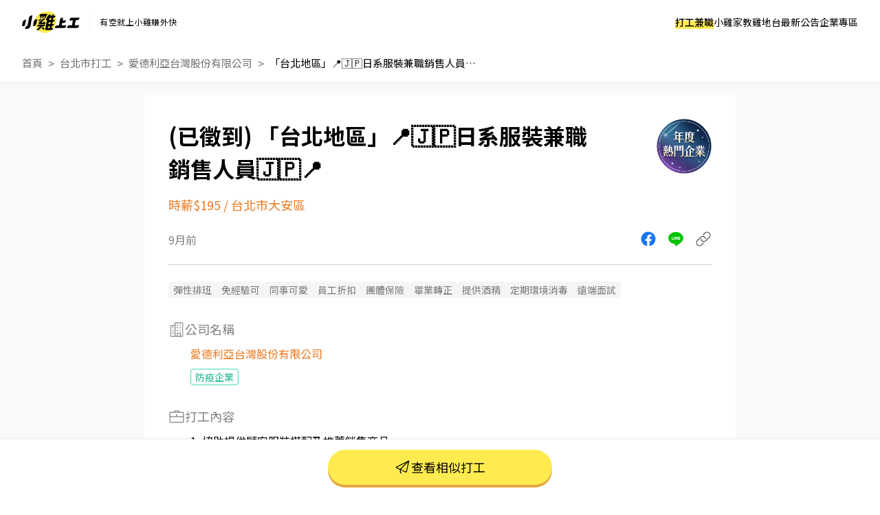

--- FILE ---
content_type: text/html; charset=UTF-8
request_url: https://www.chickpt.com.tw/job-zrn0g7e9k0gE
body_size: 15219
content:
<!DOCTYPE html>
<html lang="zh-Hant-TW">
    <head>
        <title>「台北地區」📍🇯🇵日系服裝兼職銷售人員🇯🇵📍 - 愛德利亞台灣股份有限公司 - 台北市打工職缺 | 小雞上工</title>
        <meta name="author" content="數字科技股份有限公司" />
        <meta name="copyright" content="數字科技股份有限公司" />
        <meta name="keywords" content="「台北地區」📍🇯🇵日系服裝兼職銷售人員🇯🇵📍、愛德利亞台灣股份有限公司、台北市打工、銷售 / 業務打工" />
        <meta name="description" content="1.	協助提供顧客服裝搭配及推薦銷售商品。2.	協助店舖賣場整頓及進出庫調轉貨之處理。3.	協助基本文書業務處理及主管交辦事項。旗下品牌如下LOWRYS FARM Heather JEANASiS GLOBAL WORK niko and ... studio CLIP repipi armario PAGEBOYLEPSIMHARERAGEBLUELAKOLE官方網站品牌參考：https://www.dot-st.tw/錄取後將會安排適合品牌店舖上班。職缺地點：中山區、大同區、大安區、信義區、南港區 - 愛德利亞台灣股份有限公司 | 到小雞上工看更多台北市打工" />
        <meta name="viewport" content="width=device-width, initial-scale=1" />
        <meta name="apple-mobile-web-app-capable" content="yes" />
        <meta name="apple-mobile-web-app-status-bar-style" content="black" />
        <meta name="format-detection" content="telephone=no" />
        <meta property="og:type" content="website" />
        <meta property="og:title" content="「台北地區」📍🇯🇵日系服裝兼職銷售人員🇯🇵📍 - 愛德利亞台灣股份有限公司 - 台北市打工職缺 | 小雞上工" />
        <meta property="og:description" content="1.	協助提供顧客服裝搭配及推薦銷售商品。2.	協助店舖賣場整頓及進出庫調轉貨之處理。3.	協助基本文書業務處理及主管交辦事項。旗下品牌如下LOWRYS FARM Heather JEANASiS GLOBAL WORK niko and ... studio CLIP repipi armario PAGEBOYLEPSIMHARERAGEBLUELAKOLE官方網站品牌參考：https://www.dot-st.tw/錄取後將會安排適合品牌店舖上班。職缺地點：中山區、大同區、大安區、信義區、南港區 - 愛德利亞台灣股份有限公司 | 到小雞上工看更多台北市打工"/>
        <meta property="og:image" content="https://www.chickpt.com.tw/img/news/2025_chickpt_og.png?v=20250714" />
        <meta property="og:url" content="https://www.chickpt.com.tw/job-zrn0g7e9k0gE" />
        <meta http-equiv="Content-Type" content="text/html; charset=UTF-8" />
        <meta http-equiv="content-language" content="zh-tw" />
        <meta http-equiv="expires" content="-1" />
        <meta http-equiv="X-UA-Compatible" content="IE=edge,chrome=1" />
        <meta http-equiv="last-modified" content="Sat, 24 Jan 2026 18:07:19 GMT" />
        <meta itemprop="og:title" content="「台北地區」📍🇯🇵日系服裝兼職銷售人員🇯🇵📍 - 愛德利亞台灣股份有限公司 - 台北市打工職缺 | 小雞上工" />
        <meta itemprop="og:description" content="1.	協助提供顧客服裝搭配及推薦銷售商品。2.	協助店舖賣場整頓及進出庫調轉貨之處理。3.	協助基本文書業務處理及主管交辦事項。旗下品牌如下LOWRYS FARM Heather JEANASiS GLOBAL WORK niko and ... studio CLIP repipi armario PAGEBOYLEPSIMHARERAGEBLUELAKOLE官方網站品牌參考：https://www.dot-st.tw/錄取後將會安排適合品牌店舖上班。職缺地點：中山區、大同區、大安區、信義區、南港區 - 愛德利亞台灣股份有限公司 | 到小雞上工看更多台北市打工" />
        <meta itemprop="og:image" content="https://www.chickpt.com.tw/img/news/2025_chickpt_og.png?v=20250714" />
        <meta name="csrf-token" content="qCzX8AgXqOytx3GRA0BllS5bTYWZLWxOZwv897ha" />

        <!-- Favicon and touch icons -->
        <link class="favicon-ref" rel="icon" type="image/x-icon" href="https://www.chickpt.com.tw/img/brand/favicon.svg" />
        <link class="favicon-ref" rel="shortcut icon" type="image/x-icon" href="https://www.chickpt.com.tw/img/brand/favicon.svg" />
        <link class="favicon-ref" rel="bookmark" type="image/x-icon" href="https://www.chickpt.com.tw/img/brand/favicon.svg" />

        <!-- Favicon for Chrome -->
        <link rel="icon" type="image/png" sizes="192x192" href="https://www.chickpt.com.tw/apple-touch-icon-192x192.png" />

        <!-- Favicon for Safari Web Clips -->
        <link rel="apple-touch-icon" href="https://www.chickpt.com.tw/apple-touch-icon-57x57.png" />
        <link rel='apple-touch-icon' sizes="76x76" href="https://www.chickpt.com.tw/apple-touch-icon-76x76.png" />
        <link rel='apple-touch-icon' sizes="114x114" href="https://www.chickpt.com.tw/apple-touch-icon-114x114.png" />
        <link rel='apple-touch-icon' sizes="120x120" href="https://www.chickpt.com.tw/apple-touch-icon-120x120.png" />
        <link rel='apple-touch-icon' sizes="144x144" href="https://www.chickpt.com.tw/apple-touch-icon-144x144.png" />
        <link rel='apple-touch-icon' sizes="152x152" href="https://www.chickpt.com.tw/apple-touch-icon-152x152.png" />

        
        <link rel="preconnect" href="https://fonts.googleapis.com">
        <link rel="preconnect" href="https://fonts.gstatic.com" crossorigin>
        <link href="https://fonts.googleapis.com/css2?family=Noto+Sans+TC:wght@100..900&display=swap" rel="stylesheet">

        <link href="https://www.chickpt.com.tw/build/css/header.css?id=35e74e3a77c0376f02a3" rel="stylesheet" type="text/css" /> 
        
        <!-- Favicon for Win10 Edge -->
        <meta name="msapplication-TileImage" content="https://www.chickpt.com.tw/apple-touch-icon-144x144.png" />
        <meta name="msapplication-TileColor" content="#ffffff">

        <!-- Thumbnail for Google Search> -->
        <meta name="thumbnail" content="https://www.chickpt.com.tw/img/public/thumbnail.png" />
        
        <!-- facebook app -->
        <meta property="fb:app_id" content="155607801887060" />
        
<link href="https://www.chickpt.com.tw/css/tobi-lightbox/tobi.css" rel="stylesheet" type="text/css" />
<link href="https://www.chickpt.com.tw/css/swiper/swiper.min.css" rel="stylesheet" type="text/css" />
<link href="https://www.chickpt.com.tw/build/css/job-detail.css?id=a2046205e0c33d5f1a88" rel="stylesheet" type="text/css"/>
<link href="https://www.chickpt.com.tw/build/css/breadcrumb.css?id=e2b7bc59108f12ab25b3" rel="stylesheet" type="text/css"/>
        <!-- Google Tag Manager -->
<script>
    </script>

    <script type="module" defer>(function(w,d,s,l,i){w[l]=w[l]||[];w[l].push({'gtm.start':
        new Date().getTime(),event:'gtm.js'});var f=d.getElementsByTagName(s)[0],
        j=d.createElement(s),dl=l!='dataLayer'?'&l='+l:'';j.async=true;j.src=
        'https://www.googletagmanager.com/gtm.js?id='+i+dl;f.parentNode.insertBefore(j,f);
        })(window,document,'script','dataLayer','GTM-TGHZCGS');
    </script>
    <!-- End Google Tag Manager -->
    </head>

    <body id="js-body-control" class="wrap-body">
        <!-- Google Tag Manager (noscript) -->
    <noscript>
        <iframe
          src="https://www.googletagmanager.com/ns.html?id=GTM-TGHZCGS"
          height="0"
          width="0"
          style="display:none; visibility:hidden"
          loading="lazy"
         >
        </iframe>
    </noscript>
<!-- End Google Tag Manager (noscript) -->
        <!--[if lte IE 9]>
        <div id="np-browser">
            <div class="np-text-box">
                <p class="np-browser-title">WOW～發現上古原始人！</p>
                <p class="np-browser-title">我們不再支援 IE9 及 IE9 以下的瀏覽器囉！</p>
                <div class="np-browser-text-box">
                    <p class="np-browser-text">小雞團隊建議升級你的 Window 系統或是使用</p>
                    <p class="np-browser-text"><a href="https://www.google.com.tw/chrome/browser/desktop/index.html" >Google Chrome</a> 、 <a href="https://www.mozilla.org/zh-TW/firefox/new/">Firefox</a> 以取得最佳、最快的瀏覽效果！</p>
                    <p class="np-browser-text">祝你愉快 ＾＿＾</p>
                </div>
            </div>
        </div>
        <![endif]-->
        
        <!-- HEADER -->
        <header
  id="global-header"
  class="header"
  data-auth-check="0"
  data-webview="0"
  data-is-excluded-path="0"
>
    <div
    id="app-download-banner"
    class="app-download-banner"
  >
    <div
      class="app-download-banner__wrapper"
      title="下載 App Store"
    >
      <i class="banner-close-button"></i>
      <i class="chick-pt-logo"></i>
      <p>更完整的功能，請下載 APP</p>
      <a href="https://app.chickpt.com.tw/deeplink?pctp=&amp;target_page=5&amp;user_mode=2">打開 APP</a>
    </div>
  </div>
  
  <div class="header__wrapper">
    <div class="header__logo">
  <a
    class="header__logo-link header__logo-link--brand"
    href="https://www.chickpt.com.tw"
    title="小雞上工"
  >
    <h3 class="header__logo-title" title="小雞上工">
      小雞上工
    </h3>
  </a>
  
  <p class="header__logo-link header__logo-link--subtitle">
    有空就上小雞賺外快
  </p>
</div>
    
    <nav id="js-menu-wrap" class="navigation">
  

  
  <ol class="navigation__list">
        <li
      id="pc-part-time-jobs"
      class="navigation__desktop-item"
    >
            <a
        href="https://www.chickpt.com.tw"
        class="navigation__desktop-link"
        target="_self"
      >
        打工兼職
      </a>
          </li>
        <li
      id="pc-tutor-introduce"
      class="navigation__desktop-item"
    >
            <a
        href="https://www.chickpt.com.tw/tutor_introduce"
        class="navigation__desktop-link"
        target="_self"
      >
        小雞家教
      </a>
          </li>
        <li
      id="pc-social-platform"
      class="navigation__desktop-item"
    >
            <a
        href="https://www.chickpt.com.tw/social"
        class="navigation__desktop-link"
        target="_self"
      >
        雞地台
      </a>
          </li>
        <li
      id="pc-news"
      class="navigation__desktop-item"
    >
            <a
        href="https://www.chickpt.com.tw/news"
        class="navigation__desktop-link"
        target="_self"
      >
        最新公告
      </a>
          </li>
        <li
      id="pc-corporate-area"
      class="navigation__desktop-item"
    >
            <a
        href="https://www.chickpt.com.tw/manager/job/list"
        class="navigation__desktop-link"
        target="_self"
      >
        企業專區
      </a>
          </li>
    
        <li
      id="m-part-time-jobs"
      class="navigation__mobile-item"
    >
            <a
        href="https://www.chickpt.com.tw"
        class="navigation__mobile-link"
        target="_self"
      >
        打工兼職
      </a>
      
          </li>
        <li
      id="m-tutor-introduce"
      class="navigation__mobile-item"
    >
            <a
        href="https://www.chickpt.com.tw/tutor_introduce"
        class="navigation__mobile-link"
        target="_self"
      >
        小雞家教
      </a>
      
          </li>
        <li
      id="m-social-platform"
      class="navigation__mobile-item"
    >
            <a
        href="https://www.chickpt.com.tw/social"
        class="navigation__mobile-link"
        target="_self"
      >
        雞地台
      </a>
      
          </li>
        <li
      id="m-news"
      class="navigation__mobile-item"
    >
            <a
        href="https://www.chickpt.com.tw/news"
        class="navigation__mobile-link"
        target="_self"
      >
        最新公告
      </a>
      
          </li>
    
    <ol class="navigation__sub-list">
      <li class="navigation__sub-list-mobile-item">
        <a
          href="https://www.chickpt.com.tw"
          class="navigation__sub-list-mobile-link back-to-home"
          title=""
          target="_self"
        >
          回到首頁
        </a>
      </li>
      <li class="navigation__sub-list-mobile-item">
        <a
          href="https://www.chickpt.com.tw/login"
          class="navigation__sub-list-mobile-link  login "
          title=""
          target="_self"
        >
          企業登入
        </a>
      </li>
    </ol>
  </ol>
</nav>

<div id="header-menu" class="header-menu-wrap is-flex flex-align-center">
  <button id="jsMenuButton" class="btn-default menu-button is-flex flex-align-center flex-center is-tra" type="button">
    <span class="top is-tra"></span>
    <span class="middle is-tra"></span>
    <span class="bottom is-tra"></span>
  </button>
</div>    
      </div>

  </header>

<div class="open_app_popup" id="js-open_app_popup">
  <div class="wrap">
    <img class="icon" src="https://www.chickpt.com.tw/img/icon/img_Popup_Chick.svg" alt="小雞拿手機圖案">
    <p>打開 APP 才能前往頁面喔！</p>
    <div class="qrcode">
      <img class="qrcode" src="https://quickchart.io/chart?cht=qr&chl=http%3A%2F%2Fwww.chickpt.com.tw%2F159&chs=200x200" alt="小雞上工APP QRCode">
    </div>
  </div>
</div>

<div id="coupon-pop-up"></div>        <!-- /HEADER -->
        
        <div class="container" id="app">    
            <!-- MAIN -->
            <main class="wrap-main ">
                                                 
    
    
    
            <a href="https://www.instagram.com/p/DTHIwkaEhft/?img_index=1" class="gtm_inside_ad" data-ad_id="1097" target="_blank">
            <img class="breakfast" src="https://photo.518.com.tw/ad_material/202601/1767936771.jpg" alt="">
        </a>
    
    
    <div class="fixed-container">
        <div id="jsMenuWrap" class="fixed-container-highest fixed-header full-vision vision-center ">
            <div class="button-wrap">
                <div class="button-area">
                    <a href="https://www.chickpt.com.tw" class="btn-default is-theme is-larger is-tra" title="打工兼職">打工兼職</a>
                </div>
                <div class="button-area">
                    <a href="https://www.chickpt.com.tw/tutor_introduce" class="btn-default is-theme is-larger is-tra" title="小雞家教">小雞家教</a>
                </div>
                <div class="button-area">
                    <a href="https://www.chickpt.com.tw/social" class="btn-default is-theme is-larger is-tra" title="雞地台">雞地台</a>
                </div>
                <div class="button-area">
                    <a href="https://www.chickpt.com.tw/news" class="btn-default is-theme is-larger is-tra" title="最新公告">最新公告</a>
                </div>
                <div class="button-area">
                    <a href="https://www.chickpt.com.tw/job_ad_advertisement" class="btn-default is-theme is-larger is-tra" title="購買置頂廣告">購買置頂廣告</a>
                </div>
            </div>
        </div>      

        <div id="fixed-message" class="fixed-message">
            <figure class="js-message-close">close</figure>

            <p class="title js-message-title"></p>
            <p class="text js-message-content"></p>

            <div class="btn_wrap js-message-btn-group">
                <button class="button button-certain js-message-btn-certain">我知道了</button>
                <button class="button button-cancel js-message-btn-cancel">取消</button>
            </div>
        </div>
    </div>

    <section class="breadcrumb">
        <nav class="wrap-breadcrumb">
            <ol id="breadcrumb">
                <li class="is-flex flex-align-center flex-start breadcrumb-item">
                    <a href="/">首頁</a>
                </li>
                <li class="is-flex flex-align-center flex-start breadcrumb-item">
                    <a id="js-breadcurmb-area" data-area="" href="/?area=Taipei">台北市打工</a>
                </li>
                                <li class="is-flex flex-align-center flex-start breadcrumb-item">
                    <a id="js-breadcurmb-area" data-area="" href="/company/Dlk0lGaN5G27">愛德利亞台灣股份有限公司</a>
                </li>
                                <li class="is-flex flex-align-center flex-start breadcrumb-item title">
                    <a id="js-breadcurmb-job_name">「台北地區」📍🇯🇵日系服裝兼職銷售人員🇯🇵📍</a>
                </li>
            </ol>
        </nav>
    </section>

    <hgroup>
        <div class="wrap-key-point">
            <div class="job_info_header">
                <div class="job_info_header_item">
                    <h1 id="job-h1-title">
                        「台北地區」📍🇯🇵日系服裝兼職銷售人員🇯🇵📍
                    </h1>

                    <div class="job_salary_address-block">
                        <h2>時薪$195</h2>
            
                                                                            &nbsp<span class="slash">/</span>&nbsp
                            <h2>台北市大安區</h2>
                                            </div>
                </div>

                
                                    <img class="obj" style="width:80px;height:80px" src="https://www.chickpt.com.tw/img/activity/2025_award/hottest_companies_of_the_year.png" alt="活動專屬標章"/>
                            </div>

            <div class="job_info_container">
                <span class="created_at">9月前</span>

                <ul class="job_info_share" id="app">
                    <li><a href="javascript:;" class="job_info_share_fb" onclick="sendtofb('https://www.chickpt.com.tw/dl?tp=4&amp;um=1&amp;ti=zrn0g7e9k0gE&amp;e=share_job')"></a></li>
                    <li><a href="javascript:;" class="job_info_share_line"onclick="sendtoline('https://www.chickpt.com.tw/dl?tp=4&amp;um=1&amp;ti=zrn0g7e9k0gE&amp;e=share_job','欸～我發現了一筆「「台北地區」📍🇯🇵日系服裝兼職銷售人員🇯🇵📍」打工！有興趣的話快來試試，感覺很適合你\n')"></a></li>
                    <li><a href="https://www.chickpt.com.tw/dl?tp=4&amp;um=1&amp;ti=zrn0g7e9k0gE&amp;e=share_job" id="js_job_share_link"  class="job_info_share_paperlink" onclick="clipboardCopy(event)"></a></li>
                </ul>
            </div>
            
            
            <hr class="show-mobile">
            <hr class="display-control show-pc">

            <div class="obj-passed_phone"></div>
        </div>
    </hgroup>

    <article id="job-article" class="job-content" data-job_status="2">
        <div class="wrap-job-content">
            
                        <section class="jobTrait">
                <div class="wrap-content">
                    <ul class="jobTrait-content">
                                                <li class="item pt-tag pt-tag--gray-filled pt-tag--gray-filled-bigger">彈性排班</li>
                                                <li class="item pt-tag pt-tag--gray-filled pt-tag--gray-filled-bigger">免經驗可</li>
                                                <li class="item pt-tag pt-tag--gray-filled pt-tag--gray-filled-bigger">同事可愛</li>
                                                <li class="item pt-tag pt-tag--gray-filled pt-tag--gray-filled-bigger">員工折扣</li>
                                                <li class="item pt-tag pt-tag--gray-filled pt-tag--gray-filled-bigger">團體保險</li>
                                                <li class="item pt-tag pt-tag--gray-filled pt-tag--gray-filled-bigger">畢業轉正</li>
                                                <li class="item pt-tag pt-tag--gray-filled pt-tag--gray-filled-bigger">提供酒精</li>
                                                <li class="item pt-tag pt-tag--gray-filled pt-tag--gray-filled-bigger">定期環境消毒</li>
                                                <li class="item pt-tag pt-tag--gray-filled pt-tag--gray-filled-bigger">遠端面試</li>
                                            </ul>
                </div>
            </section>
            
            
                        <section class="job-company text-padding-right-side">
                <div class="job-company-wrapper">
                    <p class="sub-title">
                        <i class="icon icon-building show-pc"></i>
                        公司名稱
                    </p>
                    
                    <a href="/company/Dlk0lGaN5G27" target="_blank">
                        愛德利亞台灣股份有限公司
                    </a>

                                        <div class="tags-wrapper">
                                                <div class="pt-tag pt-tag--green-outline pt-tag--green-outline-bigger">
                            防疫企業
                        </div>
                                            </div>
                                    </div>
            </section>
            
            
            
            <section class="job-content">
                <div class="wrap-content">
                    
                    <p class="sub-title">
                                                <!-- 職缺與任務內容icon -->
                        <i class="icon icon-work "></i>
                                                打工內容
                        <!-- 打工內容 -->
                    </p>
                    <ul class="content-list">
                                                <li js-date="content-row">1.	協助提供顧客服裝搭配及推薦銷售商品。</li>
                                                <li js-date="content-row">2.	協助店舖賣場整頓及進出庫調轉貨之處理。</li>
                                                <li js-date="content-row">3.	協助基本文書業務處理及主管交辦事項。</li>
                                                <li js-date="content-row">旗下品牌如下</li>
                                                <li js-date="content-row">LOWRYS FARM </li>
                                                <li js-date="content-row">Heather </li>
                                                <li js-date="content-row">JEANASiS </li>
                                                <li js-date="content-row">GLOBAL WORK </li>
                                                <li js-date="content-row">niko and ... </li>
                                                <li js-date="content-row">studio CLIP </li>
                                                <li js-date="content-row">repipi armario </li>
                                                <li js-date="content-row">PAGEBOY</li>
                                                <li js-date="content-row">LEPSIM</li>
                                                <li js-date="content-row">HARE</li>
                                                <li js-date="content-row">RAGEBLUE</li>
                                                <li js-date="content-row">LAKOLE</li>
                                                <li js-date="content-row">官方網站品牌參考：https://www.dot-st.tw/</li>
                                                <li js-date="content-row">錄取後將會安排適合品牌店舖上班。</li>
                                                <li js-date="content-row"></li>
                                                <li js-date="content-row">職缺地點：</li>
                                                <li js-date="content-row">中山區、大同區、大安區、信義區、南港區</li>
                                            </ul>
                </div>
            </section>

            
            <section class="job-address">
                <div class="wrap-content">
                    <p class="sub-title">
                        <i class="icon icon-location"></i>
                        打工地點
                        <!-- 打工地點 -->
                    </p>
                    
                    
                                        <p class="text-content">台北市大安區忠孝東路四段142號</p>
                                        
                                        <div id="map" class="map">
                        <iframe title="打工地點" width='100%' height='275' frameborder='0' scrolling='no' marginheight='0' marginwidth='0' src='https://www.google.com/maps/embed/v1/place?key=AIzaSyB1EQyYSN6Mdw37EKKzkBiY2K0mxBaInhg&q=台北市大安區 台北市大安區忠孝東路四段142號'></iframe>
                    </div>
                                    </div>
            </section>

            <hr class="divider">

                        
            <section class="payTypes">
                <div class="wrap-content">
                    <p class="sub-title">
                        <i class="icon icon-job-pay"></i>
                        支薪方式
                    </p>
                    <p class="text-content">匯款</p>
                </div>
            </section>

            
            <section class="payTypes">
                <div class="wrap-content">
                    <p class="sub-title">
                        <i class="icon icon-date"></i>
                        支薪日
                    </p>
                    <p class="text-content">每月10日</p>
                </div>    
            </section>

            <hr class="divider-1">
            
            
            
            <section class="job-work_time">
                <div class="wrap-content">
                    <p class="sub-title">
                        <i class="icon icon-clock"></i>
                        打工時間
                        <!-- 打工時間 -->
                    </p>
                    <p class="text-content">
                         早班：10：30~18：30
                        <br>  中班：12：00~21：00
                        <br>  中班：13：00~22：00
                        <br>   #實習  #假日打工  #長期兼職
                        <br>                     </p>
                </div>
            </section>

            
            <section class="job-require_num">
                <div class="wrap-content">
                    <p class="sub-title">
                        <i class="icon icon-person"></i>
                        需求人數
                    </p>
                    <p class="text-content">10人</p>
                </div>
            </section>

            
            
            
             

            
            <hr class="divider-2">

            
            <div class="job" id="js-job">
                <p class="sub-title">
                    <i class="icon icon-work"></i>
                                        相似打工
                                    </p>

                                    
                <ul class="job_wrap">
                                        <li class="job_wrap_item">
                        <a href="/job-YqRmJ8P3a5Zd" target="_blank">
                            <div class="job_wrap_item_name">
                                <h3 class="job_name">👍 健身房環境諮詢員 #夜校可</h3>
                                <span class="job_time">10小時前</span>
                            </div>

                            <div class="job_wrap_item_info">
                                <span class="job_wrap_item_info_salary">時薪$196</span>
                                <p class="job_wrap_item_info_region">台北市大安區</p>
                            </div>
                            
                            <p class="job_wrap_item_content" style="display:-webkit-box;">
                                跟客人介紹環境.器材使用方式
客戶關係服務
行銷健身房招攬客戶

# 底薪29500- 35000 
# 高額獎金

工讀生
ෆ⃛ 問卷調查、發放文宣品、發放宣傳傳單DM
ෆ⃛ 經驗不拘、排班彈性、表現佳有獎金獎勵
ෆ⃛ 員工福利 - 可免費運動、有投保勞健保
(Spa、蒸氣、烤箱、游泳池、團體課程…等器材)
ෆ⃛ 歡迎 &quot;在校學生、兼職、長期(短期)打工&quot;

♡⸝⸝ 可以排平日的會優先考慮錄取ㄛ！
#時薪196 令有獎金💰
                            </p>
                        </a>
                    </li>
                                        <li class="job_wrap_item">
                        <a href="/job-dqQ0MNMQjmoJ" target="_blank">
                            <div class="job_wrap_item_name">
                                <h3 class="job_name">👍 國王的大肉排徵工作夥伴</h3>
                                <span class="job_time">10小時前</span>
                            </div>

                            <div class="job_wrap_item_info">
                                <span class="job_wrap_item_info_salary">時薪$220 ~ $260</span>
                                <p class="job_wrap_item_info_region">台北市大安區</p>
                            </div>
                            
                            <p class="job_wrap_item_content" style="display:-webkit-box;">
                                餐飲外場：
．負責為顧客帶位、安排座位、倒水。
．將菜單遞給顧客、解決顧客提出之疑問，並給予餐點上的建議。
．後續將顧客點餐訊息通知廚房做餐，或可進行簡易餐飲之料理，如：烤土司或調配飲料等。
．於顧客用餐完畢後，負責收拾碗盤與清理環境。
．並負責結帳、收銀等工作。
餐飲內場：
．擔任廚師的助手，處理烹飪前與烹飪中之準備工作與其他餐廳相關事務。
．負責洗、剝、削、切各種食材。
．負責清理工作環境、設備和餐具。
．準備不同餐點所需要的食材。
．協助測量食材的容量與重量。
．負責擺盤、打包外帶服務。
                            </p>
                        </a>
                    </li>
                                        <li class="job_wrap_item">
                        <a href="/job-noj1WzjWymbO" target="_blank">
                            <div class="job_wrap_item_name">
                                <h3 class="job_name">👍 U4【雙北】簡單好上手┃大型連鎖餐飲集團┃徵內外場服務人員</h3>
                                <span class="job_time">10小時前</span>
                            </div>

                            <div class="job_wrap_item_info">
                                <span class="job_wrap_item_info_salary">時薪$220</span>
                                <p class="job_wrap_item_info_region">台北市大安區</p>
                            </div>
                            
                            <p class="job_wrap_item_content" style="display:-webkit-box;">
                                快速詢問https://lin.ee/8yWYTdV
專員：尤娜UNA
電話/瀨 ID：0909589062
✨加入後留言姓名✚電話✚職缺截圖，會盡快回覆哦✨
❌求職免收費❌絕無詐騙┃⭕免費諮詢⭕安心上工
【工作內容】
外場-接待服務、顧客協助、環境維護、主管交辦事宜
內場-簡易餐點製作、餐具清潔、環境維護、主管交辦事宜
【工作時間】
早班09:00-22:30
晚班17:00-02:30
【工作薪資】
太陽班：41200
月亮班：47200
計時：220
【工作地點】
雙北多家門店，可選定點所在區域
【休假制度】
排休制
【工作條件】
3個月內體檢資料(一般+供膳檢)
                            </p>
                        </a>
                    </li>
                                        <li class="job_wrap_item">
                        <a href="/job-RlbmPYzyy18K" target="_blank">
                            <div class="job_wrap_item_name">
                                <h3 class="job_name">紅21台北門市兼職人員</h3>
                                <span class="job_time">2小時前</span>
                            </div>

                            <div class="job_wrap_item_info">
                                <span class="job_wrap_item_info_salary">時薪$196</span>
                                <p class="job_wrap_item_info_region">台北市大安區</p>
                            </div>
                            
                            <p class="job_wrap_item_content" style="display:-webkit-box;">
                                協助招呼現場客人與關心客人
協助客人搭配穿搭、找款式
拿尺寸、補貨，整理架上與倉庫
協助店內貼文拍攝、限動拍攝
需要活潑外向、臨機應變能力快
＊有業績獎金
                            </p>
                        </a>
                    </li>
                                        <li class="job_wrap_item">
                        <a href="/job-Gqe03nYQa532" target="_blank">
                            <div class="job_wrap_item_name">
                                <h3 class="job_name">【 LiTTLEGiRL 】師大門市銷售人員</h3>
                                <span class="job_time">1週前</span>
                            </div>

                            <div class="job_wrap_item_info">
                                <span class="job_wrap_item_info_salary">時薪$200 ~ $250</span>
                                <p class="job_wrap_item_info_region">台北市大安區</p>
                            </div>
                            
                            <p class="job_wrap_item_content" style="display:-webkit-box;">
                                活潑大方/做事積極/喜愛乾淨/有禮貌
喜歡穿搭/熱愛服飾/ 需有責任感

*需長期，短期勿擾

時薪：200元（依表現升時薪）
（另有獎金抽成）
試用期為三個月內

營業時間
平日週一至週日：15：00～22：30

工作內容：

1、負責介紹及銷售門市商品。
2、提供顧客接待與需求服務。
3、門市店務及盤點事務。
4、店內物品陳列擺放。

公司好康：

1、定期擬定升遷及薪資調整。
2、生日購物金或禮物。
3、自購公司商品員工獨享優惠。
                            </p>
                        </a>
                    </li>
                                        <li class="job_wrap_item">
                        <a href="/job-kE80LzDvL1qJ" target="_blank">
                            <div class="job_wrap_item_name">
                                <h3 class="job_name">復興SOGO超市1/30-2/8『平日/假日_面銷試吃人員』☆時薪220元☆</h3>
                                <span class="job_time">2天前</span>
                            </div>

                            <div class="job_wrap_item_info">
                                <span class="job_wrap_item_info_salary">時薪$220</span>
                                <p class="job_wrap_item_info_region">台北市大安區</p>
                            </div>
                            
                            <p class="job_wrap_item_content" style="display:-webkit-box;">
                                ►工作地點：SOGO BR4_台北市大安區忠孝東路三段300號B3F超市
►工作日期：1/30(五)、1/31(六)、2/1(日)，2/6(五)、2/7(六)、2/8(日)，共6天
►工作時間：13:00~20:00，每日工時7小時
►休息時間：休息30分鐘，有計薪、不供餐
►工作內容：
1. 現場顧客服務，向顧客介紹產品，主動發放試吃(喝)品、DM
2. 協助準備試吃品、收銀、打包產品，填寫試吃報表
3. 試吃品項為冷藏鮭魚和起司
►服裝儀容：
自備白襯衫、黑色褲子、深色包頭鞋(不得露腳趾)
►其他條件：
1. 需積極主動，有試吃或銷售相關經驗佳
2. 請註明日期，六天皆可配合者優先
►薪資發放：2/25匯款
                            </p>
                        </a>
                    </li>
                                        <li class="job_wrap_item">
                        <a href="/job-noj1WzjjDmbO" target="_blank">
                            <div class="job_wrap_item_name">
                                <h3 class="job_name">門市銷售助理PT（每月工作8天）</h3>
                                <span class="job_time">5天前</span>
                            </div>

                            <div class="job_wrap_item_info">
                                <span class="job_wrap_item_info_salary">時薪$196 ~ $200</span>
                                <p class="job_wrap_item_info_region">台北市大安區</p>
                            </div>
                            
                            <p class="job_wrap_item_content" style="display:-webkit-box;">
                                服務銷售、
需協助顧客試穿禮服、
店內文書工作管理、
官網商品目錄更新、
協助每月盤點、
店內整潔、
生活文具用品採購、
預約聯繫客戶、
品質管理檢查整理商品、
訊息回覆.
每月工作8天 每週2-3天
                            </p>
                        </a>
                    </li>
                                        <li class="job_wrap_item">
                        <a href="/job-yMa5BwnY40JN" target="_blank">
                            <div class="job_wrap_item_name">
                                <h3 class="job_name">復興Sogo銷售工讀生</h3>
                                <span class="job_time">1週前</span>
                            </div>

                            <div class="job_wrap_item_info">
                                <span class="job_wrap_item_info_salary">時薪$200 ~ $220</span>
                                <p class="job_wrap_item_info_region">台北市大安區</p>
                            </div>
                            
                            <p class="job_wrap_item_content" style="display:-webkit-box;">
                                1. Sogo 年貨大街日期：1/27-2/12（共17天）
2.工作內容：銷售飛高糕商品（蘿蔔糕、港式點心、XO干貝醬、天然果乾）
3.上下班時間依百貨營業時間
4.彈性排班（分早班、晚班）
                            </p>
                        </a>
                    </li>
                                        <li class="job_wrap_item">
                        <a href="/job-eVz1Nzjrq1aB" target="_blank">
                            <div class="job_wrap_item_name">
                                <h3 class="job_name">【2/13-3/19忠孝sogo】高獎金@ATMY甜點快閃銷售人員</h3>
                                <span class="job_time">1週前</span>
                            </div>

                            <div class="job_wrap_item_info">
                                <span class="job_wrap_item_info_salary">時薪$196</span>
                                <p class="job_wrap_item_info_region">台北市大安區</p>
                            </div>
                            
                            <p class="job_wrap_item_content" style="display:-webkit-box;">
                                【工作內容】
1.主動接待顧客及介紹商品
2.結帳收銀及商品包裝
3.商品庫存盤點、每日業績報表回傳
4.門市櫃位環境整理及設備清潔
5.帳務繳納與閉店工作
6.其他相關店務支援
【工作時間】
排班制，能彈性配合班表者優先
（早班10:30-16:30 / 晚班16:00-22:00）
【工作需求】
1.主動積極、反應快、有百貨銷售經驗者優先錄取
2.具高度服務熱忱，有學習意願，能溝通
3.熱愛甜點者佳
4.有管理能力佳
【排班時間】
◆排班制，能彈性配合班表者優先面談。
【薪資待遇】
時薪$196-$200（視認真程度討論達標獎金）
會有事前教育訓練
                            </p>
                        </a>
                    </li>
                                        <li class="job_wrap_item">
                        <a href="/job-VK8m28zZZ5wo" target="_blank">
                            <div class="job_wrap_item_name">
                                <h3 class="job_name">甜境職人甜品 韓文/日文/泰文 銷售代表（外語津貼+獎金💰）</h3>
                                <span class="job_time">1週前</span>
                            </div>

                            <div class="job_wrap_item_info">
                                <span class="job_wrap_item_info_salary">時薪$250 ~ $350</span>
                                <p class="job_wrap_item_info_region">台北市大安區</p>
                            </div>
                            
                            <p class="job_wrap_item_content" style="display:-webkit-box;">
                                工作內容｜讓甜點的故事，由你說給顧客聽
	•	親切地向顧客介紹甜境手工牛軋餅的特色與口感
	•	協助顧客選購商品並完成結帳流程
	•	維持櫃位整潔，營造溫馨舒適的購物空間
	•	達成銷售目標即可獲得獎金，我們重視你的努力與表現！

外語條件加分｜懂語言的你，更有舞台發光
	•	具備日文 N2 、韓文 TOPIK 5級、泰文 優秀級以上能力者（需具備接近流利的聽說能力），享有外語津貼
	•	歡迎喜歡與各國旅客交流的你，加入甜境一起把台灣甜點推向世界！
                            </p>
                        </a>
                    </li>
                                        <li class="job_wrap_item">
                        <a href="/job-RlbmP8o7am8K" target="_blank">
                            <div class="job_wrap_item_name">
                                <h3 class="job_name">Sogo 復興館銷售工讀生</h3>
                                <span class="job_time">1週前</span>
                            </div>

                            <div class="job_wrap_item_info">
                                <span class="job_wrap_item_info_salary">時薪$200 ~ $220</span>
                                <p class="job_wrap_item_info_region">台北市大安區</p>
                            </div>
                            
                            <p class="job_wrap_item_content" style="display:-webkit-box;">
                                1. Sogo 年貨大街日期：1/27-2/12（共17天）
2.工作內容：銷售飛高糕商品（蘿蔔糕、港式點心、XO干貝醬、天然果乾）
3.上下班時間依百貨營業時間
4.彈性排班（分早班、晚班）
                            </p>
                        </a>
                    </li>
                                        <li class="job_wrap_item">
                        <a href="/job-yMa5Bw3Va0JN" target="_blank">
                            <div class="job_wrap_item_name">
                                <h3 class="job_name">鹿兒島金柑+大將季柑</h3>
                                <span class="job_time">1天前</span>
                            </div>

                            <div class="job_wrap_item_info">
                                <span class="job_wrap_item_info_salary">時薪$200</span>
                                <p class="job_wrap_item_info_region">台北市大安區</p>
                            </div>
                            
                            <p class="job_wrap_item_content" style="display:-webkit-box;">
                                地點:
忠孝SOGO超市
city&#039;super復興店
city&#039;super天母店
Mia C&#039;bon 101店
Mia C&#039;bon大葉店

僅六日
微風復興超市
南西新光

1. 開始前佈置場地/結束後收拾佈置物至工作箱裡
2. 洗切活動商品/販售活動商品/發試吃
3. 配合上下班打卡/配合賣場規定
                            </p>
                        </a>
                    </li>
                                        <li class="job_wrap_item">
                        <a href="/job-BxV0brEPv0jE" target="_blank">
                            <div class="job_wrap_item_name">
                                <h3 class="job_name">日系品牌服飾選貨店徵長期工讀銷售人員（需有服飾業相關經驗佳）</h3>
                                <span class="job_time">4天前</span>
                            </div>

                            <div class="job_wrap_item_info">
                                <span class="job_wrap_item_info_salary">時薪$196</span>
                                <p class="job_wrap_item_info_region">台北市大安區</p>
                            </div>
                            
                            <p class="job_wrap_item_content" style="display:-webkit-box;">
                                應徵履歷請務必附上個人生活照片、IG（請設定為公開）及出生年月日，若未提供者則不多做回覆，謝謝。

工作內容：門市銷售、整潔維持、基礎攝影技巧、店務、進庫存盤點、商品維護、社群軟體應用。

需有服飾銷售相關經驗。
                            </p>
                        </a>
                    </li>
                                        <li class="job_wrap_item">
                        <a href="/job-Dlk0lD6vr0G2" target="_blank">
                            <div class="job_wrap_item_name">
                                <h3 class="job_name">🔸2/23-3/16 復興SOGO 韓國展-整檔銷售人員</h3>
                                <span class="job_time">2天前</span>
                            </div>

                            <div class="job_wrap_item_info">
                                <span class="job_wrap_item_info_salary">日薪$2000</span>
                                <p class="job_wrap_item_info_region">台北市大安區</p>
                            </div>
                            
                            <p class="job_wrap_item_content" style="display:-webkit-box;">
                                🔺工作內容: 商品銷售、補貨、跑單及收銀結帳
🕒上班時間:10:30-22:00，中間休息2次 一次1小時
🔹排班方式: 2/23-3/16 活動整檔期都需配合(平日可以輪休 假日皆需排班!)
📍上班地點: 復興SOGO-韓國展
註：依法投保勞健保
                            </p>
                        </a>
                    </li>
                                        <li class="job_wrap_item">
                        <a href="/job-xzlmpjLaZ59a" target="_blank">
                            <div class="job_wrap_item_name">
                                <h3 class="job_name">📢｜大安、信義區｜🔥GLOBAL WORK🔥 日系服裝兼職銷售人員</h3>
                                <span class="job_time">9小時前</span>
                            </div>

                            <div class="job_wrap_item_info">
                                <span class="job_wrap_item_info_salary">時薪$200</span>
                                <p class="job_wrap_item_info_region">台北市大安區</p>
                            </div>
                            
                            <p class="job_wrap_item_content" style="display:-webkit-box;">
                                1. 協助提供顧客服裝搭配及推薦銷售商品。
2. 協助店舖賣場整頓及進出庫調轉貨之處理。
3. 協助基本文書業務處理及主管交辦事項。
官網品牌風格參考：https://www.dot-st.tw/page/globalwork
                            </p>
                        </a>
                    </li>
                                        <li class="job_wrap_item">
                        <a href="/job-6y71vZaE61nw" target="_blank">
                            <div class="job_wrap_item_name">
                                <h3 class="job_name">🍌2/23-3/16 香蕉牛奶銷售人員-復興SOGO</h3>
                                <span class="job_time">2天前</span>
                            </div>

                            <div class="job_wrap_item_info">
                                <span class="job_wrap_item_info_salary">日薪$2000</span>
                                <p class="job_wrap_item_info_region">台北市大安區</p>
                            </div>
                            
                            <p class="job_wrap_item_content" style="display:-webkit-box;">
                                🍌 顧客接待、商品銷售、跑單及收銀結帳、檯面商品補貨
📅上班日期:2/23-3/16
⏱上班時間:10:30-22:00，中間休息2次，一次1小時 (排班時間可再詳談)
💸 4/10(五)領薪 (非華南銀行會扣30元手續費)
註：依法投保勞健保、雙倍支薪日期依勞基法
                            </p>
                        </a>
                    </li>
                                        <li class="job_wrap_item">
                        <a href="/job-XqY08wPy95n8" target="_blank">
                            <div class="job_wrap_item_name">
                                <h3 class="job_name">家具業務</h3>
                                <span class="job_time">1週前</span>
                            </div>

                            <div class="job_wrap_item_info">
                                <span class="job_wrap_item_info_salary">日薪$1568 ~ $2500</span>
                                <p class="job_wrap_item_info_region">台北市大安區</p>
                            </div>
                            
                            <p class="job_wrap_item_content" style="display:-webkit-box;">
                                主要負責家具銷售，幫客戶搭配家具，接待客人，門市產品學習及介紹～
無經驗但喜歡家具設計搭配及銷售行業的夥伴也很歡迎您的加入👏
                            </p>
                        </a>
                    </li>
                                        <li class="job_wrap_item">
                        <a href="/job-R240jJ9eq0nJ" target="_blank">
                            <div class="job_wrap_item_name">
                                <h3 class="job_name">專業髮品業務</h3>
                                <span class="job_time">1週前</span>
                            </div>

                            <div class="job_wrap_item_info">
                                <span class="job_wrap_item_info_salary">時薪$300 ~ $400</span>
                                <p class="job_wrap_item_info_region">台北市大安區</p>
                            </div>
                            
                            <p class="job_wrap_item_content" style="display:-webkit-box;">
                                1、向髮廊推廣、介紹及銷售 Fantasy World 髮品，髮蠟髮油、洗髮精、定型液等等。(台北市、新北市為主)
2、熟悉產品內容。
3、需自備機車。
                            </p>
                        </a>
                    </li>
                                        <li class="job_wrap_item">
                        <a href="/job-kE80Lz8pw1qJ" target="_blank">
                            <div class="job_wrap_item_name">
                                <h3 class="job_name">百貨敦化PT</h3>
                                <span class="job_time">5天前</span>
                            </div>

                            <div class="job_wrap_item_info">
                                <span class="job_wrap_item_info_salary">時薪$200</span>
                                <p class="job_wrap_item_info_region">台北市大安區</p>
                            </div>
                            
                            <p class="job_wrap_item_content" style="display:-webkit-box;">
                                KOTORI｜日本進口飾品｜百貨專櫃工讀生（2月）

地點｜台北市百貨專櫃（誠品）
期間｜2月（依檔期排班）
班別｜早晚輪班／可排全班（依店櫃排班）
時薪｜$200／小時
※ 休息時間不計薪；次月15日發薪

工作內容

專櫃顧客服務：接待、商品介紹、試戴協助、搭配建議

商品作業：補貨、陳列整理、盤點、包裝、簡易清潔保養

檔期支援：人潮時段協助維持櫃位整潔與現場秩序（依現場需求）

條件需求

具良好溝通能力與服務態度，能主動協助顧客需求

能配合百貨現場節奏與排班制度

可長時間站立與櫃位工作

具百貨/門市/銷售相關經驗者佳（無經驗可培訓）
                            </p>
                        </a>
                    </li>
                                        <li class="job_wrap_item">
                        <a href="/job-VK8m2wDvZ1wo" target="_blank">
                            <div class="job_wrap_item_name">
                                <h3 class="job_name">【ALDO 復興 SOGO ｜專櫃固定時段工讀生】</h3>
                                <span class="job_time">1週前</span>
                            </div>

                            <div class="job_wrap_item_info">
                                <span class="job_wrap_item_info_salary">時薪$200</span>
                                <p class="job_wrap_item_info_region">台北市大安區</p>
                            </div>
                            
                            <p class="job_wrap_item_content" style="display:-webkit-box;">
                                工作時間固定 平日星期一、二 12:00-16:00
若遇到國定假日則不需上班

• 專櫃商品銷售與顧客服務
• 商品整理、補貨、陳列
• 櫃位基本清潔與協助主管交辦事項

條件需求
• 守時、態度親切、願意學習
• 不怕與客人接觸
• 有百貨或服飾／鞋類銷售經驗佳（無經驗可教）

備註
• 固定時段，非臨時代班
• 可長期配合者優先考慮
                            </p>
                        </a>
                    </li>
                                    </ul>
                            </div>
        </div>
    </article>

                </main>
            <!-- /MAIN -->

            
            
            <!-- FOOTER -->
                            <footer id="footer" class="wrap-footer"  style="display: none">
    <section>
        <div class="footer_main">
            
            <div class="wrap-section">
                
                <div class="job_serve">
                    <h2 class="title font-body2">求職服務</h2>
                    <ul class="job_serve_content">
                        <li class="job_serve_item">
                            <a href="https://www.chickpt.com.tw" target="_blank">找打工</a>
                        </li>
                        <li class="job_serve_item">
                            <a  href="https://www.chickpt.com.tw/cases" target="_blank">找任務</a>
                        </li>
                        <li class="job_serve_item">
                            <a href="https://www.chickpt.com.tw/tutors" target="_blank">找家教</a>
                        </li>
                    </ul>
                </div>

                
                <div class="company_serve">
                    <h2 class="title font-body2">企業服務</h2>
                    <ul class="company_content">
                        <li class="company_item">
                            <a href="https://www.chickpt.com.tw/manager/job/list" target="_blank">職缺管理</a>
                        </li>
                        <li  class="company_item">
                            <a href="https://www.chickpt.com.tw/premium/overview"  target="_blank">加值服務</a>
                        </li>
                        <li  class="company_item">
                            <a href="https://www.chickpt.com.tw/bonus_points"  target="_blank">企業儲值方案</a>
                        </li>
                        <li  class="company_item">
                            <a href="https://www.chickpt.com.tw/bonus_points_dispatch"  target="_blank">人派儲值方案</a>
                        </li>
                    </ul>
                </div>

                
                <div class="about">
                    <h2 class="title font-body2">關於我們</h2>
                    <ul class="about_content">
                        <li class="about_item">
                            <a href="https://www.chickpt.com.tw/about" target="_blank">品牌介紹</a>
                        </li>
                        <li  class="about_item">
                            <a href="https://www.chickpt.com.tw/tutor_introduce" target="_blank">家教服務</a>
                        </li>
                        <li  class="about_item">
                            <a href="https://www.chickpt.com.tw/news"  target="_blank">最新公告</a>
                        </li>
                        <li  class="about_item">
                            <a href="https://www.chickpt.com.tw/service"  target="_blank">平台規範</a>
                        </li>
                        <li  class="about_item">
                            <a href="https://www.chickpt.com.tw/help_center"  target="_blank">幫助中心</a>
                        </li>
                        <li  class="about_item">
                            <a href="https://forms.gle/2gE9BnCq8iy8fRPS6" target="_blank">合作提案</a>
                        </li>
                    </ul>
                </div>
            </div>

            
            <div class="footer_content">
                
                <ul class="award_wrap" >
                    <li>
                        <img class="pc-iF-icon"src="https://www.chickpt.com.tw/img/footer/if_award_icon_web.svg" alt="iF 獎項標誌">
                    </li>
                    <li class="award_item">
                        <img src="https://www.chickpt.com.tw/img/footer/img_google_reward.svg" alt="googlePlay 獲獎">
                        <p class="font-caption1">Google Play 2019 <br>年度最受歡迎、最具潛力 App</p>
                    </li>
                    <li class="award_item">
                        <img src="https://www.chickpt.com.tw/img/footer/玉山獎.png" alt="玉山獎">
                        <p class="font-caption1">國家品牌玉山獎<br>2018 最佳產品獎</p>
                    </li>
                </ul>
                
                <div class="download_wrap">
                    <ul class="social_wrap">
                        <li class="social_item">
                            <a class="fb" href="https://www.facebook.com/ChickPTs/"></a>
                        </li>
                        <li class="social_item">
                            <a class="ig" href="https://www.instagram.com/accounts/login/?next=/chickpts/"></a>
                        </li>
                    </ul>
                    <div class="download_item">
                        <a class="ios_btn" href="/146" target="_blank"></a>
                        <a class="Android_btn" href="/145" target="_blank"></a>
                    </div>
                    <img class="footer_qrcode" src="https://www.chickpt.com.tw/img/footer/QRCode-aid-228.svg" alt="QRcode">
                </div>
                <img class="iF-icon" src="https://www.chickpt.com.tw/img/footer/if_award_icon_phone.svg" alt="iF 獎項標誌">
            </div>
        </div>

        
        <div class="contact_info font-body2">
            
            <div class="pc-download_item">
                <div class="pc-download_wrap">
                    <a class="ios_btn" href="/146" target="_blank"></a>
                    <a class="Android_btn" href="/145" target="_blank"></a>
                </div>
                <img class="footer_qrcode" src="https://www.chickpt.com.tw/img/footer/QRCode-aid-228.svg" alt="QRcode">
            </div>
            
            <ul class="pc-social_wrap">
                <li class="social_item">
                    <a class="pc-fb" href="https://www.facebook.com/ChickPTs/" target="_blank"></a>
                </li>
                <li class="social_item">
                    <a class="pc-ig" href="https://www.instagram.com/accounts/login/?next=/chickpts/"  target="_blank"></a>
                </li>
            </ul> 
            <div class="contact_info_wrap">
                <p>客服專線 / <a href="tel:02-85127517">02-85127517</a></p>
                <p>客服信箱 / <a href="mailto:service@chickpt.com.tw">service@chickpt.com.tw</a></p>
                <p>服務時間 / 週一 至 週五 09：00 - 18：00</p>
            </div>
        </div>

        
        <div class="footer_line">
            <div></div>
        </div>

        
        <div class="footer_info">
            <ul class="related_web">
                <li class="related_item">
                    <a href="https://www.518.com.tw/" target="_blank">518 熊班</a>
                </li>
                <li class="related_item">
                    <a href="https://www.tasker.com.tw" target="_blank">出任務</a>
                </li>
                <li class="related_item">
                    <a href="https://www.945.com.tw/?gad_source=1&gad_campaignid=20800511722&gbraid=0AAAAAqSU35Vq0JXTwWCTDJ4gs08SY23Rg&gclid=CjwKCAjw7_DEBhAeEiwAWKiCC_SZZKtVa6V1iT4Xi6msjag_Ufy5EgaH9-Ao6R3QPTGvthdBxPqFXBoC9QgQAvD_BwE&a_id=17890" target="_blank">找師傅</a>
                </li>
                <li class="related_item">
                    <a href="https://www.591.com.tw/" target="_blank">591 房屋交易</a>
                </li>
                <li class="related_item">
                    <a href="https://www.100.com.tw/" target="_blank">100 室內設計</a>
                </li>
                <li class="related_item">
                    <a href="https://www.8591.com.tw/" target="_blank">8591 寶物交易</a>
                </li>
                <li class="related_item">
                    <a href="https://www.8891.com.tw/" target="_blank">8891 汽車交易</a>
                </li>
                <li class="related_item">
                    <a href="https://c.8891.com.tw/" target="_blank">8891 新車</a>
                </li>
                <li class="related_item">
                    <a href="https://auto.8891.com.tw/" target="_blank">8891 中古車</a>
                </li>
                <li class="related_item">
                    <a href="https://www.addcn.com/app/job-listings?utm_source=chickpt&utm_medium=link&utm_campaign=hire" target="_blank">數字徵才</a>
                </li>
            </ul>
            <p class="footer_company_info font-caption1">
                <span class="company_address">機構地址: 新北市三重區重新路5段609巷12號10樓</span>
                <br class="mobile-break">
                <span>許可證字號：2571</span>
                <br class="tablet-break"> 
                <small>Copyright © 2026 by Addcn Technology Co., Ltd. All Rights reserved.</small>
            </p>
        </div>

        <div class="footer-logo-wrap">
            <a class="footer-logo-item" href="https://www.addcn.com/">
                <img src="/img/logo/img_logo_addcn_24_24.png" alt="logo">
                <span>數字科技股份有限公司</span>
            </a>

            <a
                class="footer-logo-item"
                href="https://profiles.dunsregistered.com/DunsRegisteredProfileAnywhereESG.aspx?Key1=47C93AD4A030F9C1CAAAAED9DAE0EEAF"
                target="_blank"
                rel="noreferrer noopener"
            >
                <img src="/img/logo/img_logo_esg_24_24.png" alt="logo">
                <span>鄧白氏 ESG 永續標章</span>
            </a>
        </div>
    </section>
</footer>


<footer id="footer" class="simple_wrap-footer" style="display: none">
    <section>
        <ul class="footer_main">
            <li><a href="https://www.chickpt.com.tw/about" target="_blank">品牌介紹</a></li>
            <li><a href="https://www.chickpt.com.tw/news" target="_blank">最新公告</a></li>
            <li><a href="https://www.chickpt.com.tw/service" target="_blank">平台規範</a></li>
        </ul>

        <div class="company_info font-caption1">
            <p>數字科技股份有限公司 &nbsp;&nbsp;許可證字號：2571</p>
            <ul class="company_info_contact">
                
                <p>服務時間：週一 ~ 週五 09：00 - 18：00 &nbsp;&nbsp;</p>
                <p>機構地址: 新北市三重區重新路5段609巷12號10樓 </p>
            </ul>
            <p>Copyright © 2025 by Addcn Technology Co., Ltd. All Rights reserved.</p>
        </div>
    </section>
</footer>                        <!-- /FOOTER -->
        </div>

        <div class="fixed-container">
                <section id="call-to-action" class="call-to-action">
        <div class="wrap-call-to-action">
            <p class="text">打開 APP 火速應徵！千萬別錯過唷 ~</p>
            
            <button data-id="zrn0g7e9k0gE" id="go-to-apply-btn" class="btn btn-yellow">
                <div class="icon icon-paper_plane"></div>
                <div class="text">立即應徵</div>
            </button>
        </div>
        <div id="cute_chick" class="obj obj-chick_with_plane"></div>
    </section>

    <section id="ele-go-to-apply-dialog" class="qrcode-disalog">
        <div id="qrcode-dialog" class="go-to-job-outer-area">
            <div class="content is-flex flex-column flex-center flex-align-center">
                <div class="display-control show-pc">
                    <p class="js-disalog-title">老闆正在 APP 裡面等你</p>
                    <div class="qrcode-area">
                        <img id="job-qrcode" class="qrcode" src="" alt="job-qrcode">
                    </div>
                    <p class="js-disalog-content">快掃 QRCode 找他應徵！</p>
                </div>
            </div>
            <div class="qrcode-chickpt-left"></div>
            <div class="qrcode-chickpt-right"></div>
        </div>
    </section>
        </div>

            
    <script type="text/javascript" src="https://www.chickpt.com.tw/js/jquery-3.3.1.min.js"></script>
    <script type="text/javascript" src="https://www.chickpt.com.tw/js/swiper/swiper.min.js"></script>
    <script type="text/javascript" src="https://www.chickpt.com.tw/build/js/jobDetailMain.js?id=85b8944eb378b303f05a"></script>
    <script type="text/javascript" src="https://www.chickpt.com.tw/build/js/jobPreviewMain.js?id=1154537171203570796b"></script>

    
    <script type="text/javascript">
        $(document).ready(function () {
            $.getScript('//connect.facebook.net/zh_TW/sdk.js#xfbml=1&version=v2.5', function(){
                FB.init({
                appId: '155607801887060',
                version: 'v2.7' // or v2.1, v2.2, v2.3, ...
                });
            });
        });
        
        function sendtofb(link){
            $url = "https://www.facebook.com/sharer/sharer.php?u="+ encodeURIComponent(link);
            window.open($url);
        }

        function sendtoline(url='',message=''){
            let link = "http://line.naver.jp/R/msg/text/?";
            link += encodeURIComponent(message) + "%0D%0A" + encodeURIComponent(url);
            window.open(link);
        }

        function clipboardCopy(event) {
            event.preventDefault();
            navigator.clipboard.writeText(event.target.getAttribute('href'));
        }
    </script>

    
            <script type="application/ld+json">
            {"@context":"http:\/\/schema.org","@type":"BreadcrumbList","itemListElement":[{"@type":"ListItem","position":1,"name":"首頁","item":"https:\/\/www.chickpt.com.tw\/"},{"@type":"ListItem","position":2,"name":"全部打工","item":"https:\/\/www.chickpt.com.tw\/"},{"@type":"ListItem","position":3,"name":"台北市打工","item":"https:\/\/www.chickpt.com.tw\/?area=Taipei"},{"@type":"ListItem","position":4,"name":"「台北地區」📍🇯🇵日系服裝兼職銷售人員🇯🇵📍","item":"https:\/\/www.chickpt.com.tw\/job-zrn0g7e9k0gE"}]}
        </script>
    
        <script type="module" src="https://www.chickpt.com.tw/build/js/header.js?id=9326fbcad672b8588412" defer></script>
        <script type="module" src="https://www.chickpt.com.tw/build/js/use_footer.js?id=3e433b903995de8ebd31" defer></script>

            </body>
</html>

--- FILE ---
content_type: text/css
request_url: https://www.chickpt.com.tw/build/css/breadcrumb.css?id=e2b7bc59108f12ab25b3
body_size: 446
content:
.display-control{display:none!important}@media screen and (min-width:1024px){.display-control.show-pc{display:block!important}}@media screen and (min-width:768px) and (max-width:1023px){.display-control.show-tablet{display:block!important}}@media screen and (max-width:767px){.display-control.show-mobile{display:block!important}}section.breadcrumb{position:-webkit-sticky;position:sticky;top:64px;z-index:90;-webkit-box-shadow:0 4px 8px 2px rgba(0,0,0,.02);box-shadow:0 4px 8px 2px rgba(0,0,0,.02);border-bottom:1px solid rgba(0,0,0,.05);background-color:#fff}section.breadcrumb .wrap-breadcrumb{display:-webkit-box;display:-ms-flexbox;display:flex;-webkit-box-align:center;-ms-flex-align:center;align-items:center;-webkit-box-pack:start;-ms-flex-pack:start;justify-content:flex-start;padding:15px 16px;width:100%;max-width:none}@media (min-width:768px){section.breadcrumb .wrap-breadcrumb{padding:15px 24px}}@media (min-width:1024px){section.breadcrumb .wrap-breadcrumb{padding:15px 32px}}@media (min-width:1366px){section.breadcrumb .wrap-breadcrumb{padding:20px 48px}}@media (min-width:1920px){section.breadcrumb .wrap-breadcrumb{padding:20px 64px}}section.breadcrumb .wrap-breadcrumb ol{display:-webkit-box;display:-ms-flexbox;display:flex;-webkit-box-align:center;-ms-flex-align:center;align-items:center;-webkit-box-pack:start;-ms-flex-pack:start;justify-content:flex-start;overflow:hidden;text-overflow:ellipsis;white-space:nowrap;max-width:100%}section.breadcrumb .wrap-breadcrumb ol .breadcrumb-item{-ms-flex-wrap:nowrap;flex-wrap:nowrap}section.breadcrumb .wrap-breadcrumb ol .breadcrumb-item a{font-size:15px;line-height:1.73;margin:0;letter-spacing:normal;text-align:left;color:#707070}section.breadcrumb .wrap-breadcrumb ol .breadcrumb-item a:hover{color:#ec7f2b;border-color:#ec7f2b}section.breadcrumb .wrap-breadcrumb ol .breadcrumb-item.title a{max-width:6em;overflow:hidden;white-space:nowrap;text-overflow:ellipsis}@media (min-width:320px){section.breadcrumb .wrap-breadcrumb ol .breadcrumb-item.title a{max-width:8em}}@media (min-width:375px){section.breadcrumb .wrap-breadcrumb ol .breadcrumb-item.title a{max-width:12em}}@media (min-width:744px){section.breadcrumb .wrap-breadcrumb ol .breadcrumb-item.title a{max-width:20em}}section.breadcrumb .wrap-breadcrumb ol .breadcrumb-item:last-child a{color:#000}section.breadcrumb .wrap-breadcrumb ol .breadcrumb-item:before{content:">";padding:0 8px;display:inline-block;color:#707070}section.breadcrumb .wrap-breadcrumb ol .breadcrumb-item:first-child{padding:0}section.breadcrumb .wrap-breadcrumb ol .breadcrumb-item:first-child:before{display:none}

--- FILE ---
content_type: image/svg+xml
request_url: https://www.chickpt.com.tw/img/community/logotype-horizontal.svg
body_size: 1537
content:
<svg xmlns="http://www.w3.org/2000/svg" width="100" height="38" viewBox="0 0 100 38">
    <g fill="none" fill-rule="evenodd">
        <g>
            <g>
                <g>
                    <g>
                        <path fill="#FFEB50" d="M56.73 5.958c-.237-.375-.521-.704-.806-1.032l-.237-.235c-.095-.093-.142-.187-.237-.281l-.095-.094-.094-.094c-.048-.047-.095-.094-.19-.14-.38-.329-.758-.657-1.137-.939C47.346-1.5 35.166-.563 27.062 7.272l-.237.234c-4.55 4.504-6.161 10.837-4.787 16.608.332 1.36.806 2.72 1.47 4.034.852 1.642 1.942 3.19 3.317 4.55l.047.048c1.422 1.407 2.986 2.486 4.692 3.33 1.28.657 2.654 1.126 4.028 1.408 5.83 1.314 12.228-.235 16.73-4.738.095-.094.142-.188.237-.235 7.868-7.975 8.91-19.891 4.17-26.553z" transform="translate(-171 -54) translate(171) translate(0 37) translate(0 17)"/>
                        <g fill="#000" fill-rule="nonzero">
                            <path d="M96.682 10.837c1.375-.281 2.465-1.407 2.702-2.768l.19-1.126H85.83c-1.565 0-3.081 1.267-3.366 2.815l-.331 1.877h5.924l-1.517 8.444H81.8c-1.563 0-3.08 1.267-3.364 2.815l-.332 1.876h17.062c1.564 0 3.08-1.266 3.365-2.814l.332-1.877H91.28l1.516-8.444 3.886-.798zM68.815 20.079l.664-3.753 3.839-.798c1.374-.281 2.464-1.407 2.701-2.768l.19-1.125h-5.925l.853-4.692h-1.895c-1.564 0-3.08 1.267-3.365 2.815l-1.849 10.321-3.838.422c-1.47.141-2.797 1.36-3.034 2.815l-.284 1.501h16.114c1.564 0 3.08-1.266 3.365-2.815l.331-1.876h-7.867v-.047z" transform="translate(-171 -54) translate(171) translate(0 37) translate(0 17) translate(0 4.691)"/>
                            <g>
                                <g>
                                    <path d="M16.019.094H5.355c-1.564 0-3.08 1.266-3.364 2.815l-.095.469h4.976L.284 9.805h2.844c.853 0 1.706-.375 2.37-.985l5.545-5.395h1.564c1.564 0 3.08-1.267 3.365-2.815l.047-.516z" transform="translate(-171 -54) translate(171) translate(0 37) translate(0 17) translate(0 4.691) translate(24.17) translate(0 18.765)"/>
                                    <path d="M11.706 4.738c-.142 0-.332 0-.474.047L9.81 6.145l4.029 3.332c.047-.047.095-.094.095-.141.237-.376.426-.845.474-1.314 0-.14.047-.234.047-.328.142-1.69-1.043-2.956-2.749-2.956z" transform="translate(-171 -54) translate(171) translate(0 37) translate(0 17) translate(0 4.691) translate(24.17) translate(0 18.765)"/>
                                </g>
                                <g>
                                    <path d="M6.54.704H4.882c-.948 0-1.896.469-2.56 1.22-.284.375-.616.703-.758.938C1.09 3.565.711 4.269.379 5.067h1.659L6.54.704zM9.858 5.723l-.285 1.502h-3.98L12.795.188H10c-.853 0-1.706.375-2.37.985L.57 8.069c-.048.985.663 1.736 1.658 1.736h9.858l.048-1.736c.142-1.36-.853-2.346-2.275-2.346z" transform="translate(-171 -54) translate(171) translate(0 37) translate(0 17) translate(0 4.691) translate(24.17) translate(3.791 7.975)"/>
                                </g>
                                <path d="M33.886 3.94l.048-.234H30.71l.426-2.392h-.9c-1.327 0-2.607 1.079-2.844 2.392H24.74l1.28-2.392h-.948c-2.038 0-4.028 1.266-5.024 3.143l-3.317 6.286h2.275l-3.128 17.499h10.426c1.801 0 3.46-1.407 3.792-3.19l.047-.235H26.92l.617-3.612c1.8 0 3.46-1.407 3.791-3.19l.047-.235h-3.222l.616-3.612c1.8 0 3.46-1.408 3.791-3.19l.048-.235h-3.223L30 7.131c1.848 0 3.555-1.454 3.886-3.19zM23.65 24.77h-3.554v-.093c.332-1.924 2.227-3.519 4.17-3.519l-.616 3.612zm1.233-7.037h-3.555v-.093c.332-1.924 2.228-3.519 4.17-3.519l-.615 3.612zm1.28-7.037h-3.555v-.094c.331-1.923 2.227-3.518 4.17-3.518l-.616 3.612z" transform="translate(-171 -54) translate(171) translate(0 37) translate(0 17) translate(0 4.691) translate(24.17)"/>
                                <g>
                                    <path d="M.332 3.237l-.142.798h10.426c1.564 0 3.08-1.267 3.365-2.815l.142-.798H3.697C2.085.422.569 1.69.332 3.237z" transform="translate(-171 -54) translate(171) translate(0 37) translate(0 17) translate(0 4.691) translate(24.17) translate(5.687)"/>
                                    <g>
                                        <path d="M1.232 5.114L.758 5.3.38 4.035C-.047 2.627.806.938 2.37.28l.475-.187.379 1.266c.426 1.361-.474 3.05-1.99 3.754zM5.118 5.114l-.473.187-.38-1.266C3.84 2.627 4.692.938 6.255.28L6.73.094l.379 1.266c.427 1.361-.474 3.05-1.99 3.754zM9.005 5.114L8.53 5.3l-.38-1.266C7.726 2.627 8.579.938 10.143.28l.474-.187.38 1.266c.426 1.361-.475 3.05-1.991 3.754z" transform="translate(-171 -54) translate(171) translate(0 37) translate(0 17) translate(0 4.691) translate(24.17) translate(5.687) translate(.948 2.346)"/>
                                    </g>
                                </g>
                            </g>
                            <g>
                                <path d="M11.99 5.114l-2.417 13.51L7.867 19c-.568.14-1.042.516-1.28 1.079l-1.516 3.8H9.1c2.606 0 5.118-2.111 5.592-4.691L18.057.422h-.474c-2.654 0-5.119 2.111-5.592 4.692zM7.204 7.928H6.73c-2.607 0-5.119 2.112-5.593 4.692l-1.09 6.099c-.047.281.143.469.38.469h2.796c.758 0 1.469-.563 1.659-1.314l2.322-9.946zM25.877 6.99c-2.607 0-5.119 2.111-5.593 4.691l-1.327 7.507h.474c2.607 0 5.119-2.111 5.593-4.692l1.232-7.037c.047-.234-.142-.469-.38-.469z" transform="translate(-171 -54) translate(171) translate(0 37) translate(0 17) translate(0 4.691) translate(0 2.346)"/>
                            </g>
                        </g>
                    </g>
                </g>
            </g>
        </g>
    </g>
</svg>


--- FILE ---
content_type: image/svg+xml
request_url: https://www.chickpt.com.tw/img/icon/job-pay-date.svg
body_size: 2580
content:
<svg xmlns="http://www.w3.org/2000/svg" width="24" height="24" viewBox="0 0 24 24">
    <g fill="none" fill-opacity=".5" fill-rule="evenodd">
        <g fill="#000">
            <g>
                <g>
                    <g>
                        <path d="M16.36 1.875c.333 0 .603.267.609.6v2.002h2.086c.932 0 1.687.755 1.687 1.687v9.323c.763.684 1.242 1.677 1.242 2.783 0 2.064-1.673 3.738-3.738 3.738-.654 0-1.269-.168-1.804-.463-.625.297-1.325.463-2.063.463-.918 0-1.777-.257-2.507-.703H4.336c-.932 0-1.688-.756-1.688-1.688V6.164c0-.932.756-1.687 1.688-1.687h2.098V2.484c0-.336.272-.609.609-.609.333 0 .604.267.61.6v2.002h8.097V2.484c0-.336.273-.609.61-.609zm2.651 13.993l.005.019c.117.415.18.852.18 1.304 0 1.394-.593 2.65-1.539 3.529.082.02.166.035.25.047.111.014.224.022.34.022h.055l.024-.001h.018l.02-.002h.022l.018-.002.02-.001.02-.002.019-.001.02-.002.019-.002.022-.002.016-.002.025-.003.013-.002.024-.003.017-.002.018-.003.02-.003.05-.009.025-.005.04-.008-.027.006.018-.004.027-.006.017-.004.017-.004.022-.005.015-.004.021-.005.018-.005.018-.005.019-.005.02-.006.015-.004.023-.007.019-.006.018-.006.014-.005.017-.005.09-.033.035-.014-.025.01.02-.008.019-.008.02-.008.016-.007.019-.008.015-.007.02-.008.014-.007.02-.01.013-.006.018-.008.017-.009.02-.01.015-.008.016-.008.016-.009.021-.011.044-.025-.032.018.021-.012.022-.012.022-.013.012-.007.019-.012.016-.01.015-.01.014-.01.019-.011.013-.009.018-.012.012-.009.019-.013.012-.008.018-.013.012-.01.022-.015.007-.006.023-.017.065-.053.01-.007.014-.013.015-.012.018-.017.01-.009.018-.016.013-.011.014-.013.013-.013.014-.013.012-.011.017-.017.022-.022.013-.014.015-.015.013-.014.013-.014c.029-.031.056-.063.083-.095l.01-.013.015-.017.009-.01.013-.018.01-.012.014-.019.01-.013.011-.016.01-.013.013-.017.009-.013.012-.018.01-.014.011-.017.009-.013.01-.016.01-.015.03-.047.01-.017.02-.033-.016.026.01-.017.005-.009.01-.015.008-.016.008-.014.01-.02.01-.015.007-.016.01-.017.008-.018.008-.015.009-.018.007-.016.009-.018.007-.016.009-.02.007-.015.008-.018.007-.017.014-.034.014-.036.007-.017.006-.018.005-.011.008-.024.006-.016.006-.02.006-.016.006-.02.005-.015.007-.023.004-.014.006-.02.005-.018.006-.022.01-.04-.006.027.004-.019.005-.019.006-.023.02-.09.002-.014.004-.023.004-.022.003-.016.003-.02.003-.02c.018-.122.028-.247.028-.374 0-.112-.008-.221-.022-.329l-.002-.016-.002-.014-.005-.035-.001-.008-.007-.04.005.029-.004-.021-.001-.009-.018-.09-.008-.037.002.008-.01-.041.008.033-.005-.02-.003-.013-.031-.116-.012-.04.01.034-.006-.018-.004-.015-.024-.072-.014-.038.012.031-.007-.02-.005-.011-.018-.05-.01-.024-.015-.035.013.03-.008-.018-.005-.012-.016-.038.013.031-.007-.018-.006-.013-.021-.047-.011-.023-.018-.036.015.03-.008-.017-.007-.013-.017-.035.015.03-.01-.02-.01-.018-.023-.044-.008-.015c-.019-.034-.039-.067-.06-.1l-.02-.034.016.027-.01-.017-.006-.01-.023-.035.018.028-.01-.016-.008-.012-.029-.042-.015-.022-.022-.03.02.028-.012-.017-.008-.011-.024-.033.02.028-.01-.015-.01-.013-.03-.04-.016-.02-.025-.03.021.026-.013-.016-.008-.01-.033-.038-.016-.02-.027-.029.022.025-.013-.015-.01-.01-.027-.03.024.026-.013-.015-.01-.01-.026-.027.022.023-.012-.013-.01-.01-.037-.038-.019-.018-.037-.035-.018-.017-.029-.026.026.023-.015-.014-.01-.01-.067-.056-.026-.021.003.003-.03-.025.027.022-.016-.013-.011-.009-.04-.03-.02-.015-.032-.023.026.019-.016-.012-.01-.007-.034-.024.028.02-.016-.011-.012-.009-.032-.021.029.019-.016-.01-.013-.01-.03-.02.028.019-.017-.011-.011-.008-.032-.02.026.017-.018-.011-.008-.006-.037-.022.028.017-.015-.01-.013-.007c-.166-.1-.343-.18-.53-.24zm-4.632-2.274c-1.987 0-3.598 1.61-3.598 3.597 0 1.22.606 2.297 1.534 2.947l.028.02.061.041.031.02.048.03-.044-.027.023.014.02.014.047.027-.044-.026.024.015.025.014.047.028.046.026-.046-.026.023.014.023.012.065.036.033.017.064.033.04.019-.007-.003.052.024-.046-.021.025.011.021.01.05.023-.047-.022.026.012.022.01.05.022-.045-.02.025.011.02.01.054.021-.05-.02.027.01.023.01.051.02-.048-.019.026.01.022.01.052.02-.048-.019.028.01.02.008.055.02-.048-.017.025.009.023.008.053.018-.051-.017.028.01.023.007.052.017-.048-.016.027.01.021.006.055.017-.05-.015.028.008.022.007.055.016-.049-.014.027.007.022.007.057.015-.053-.014.027.007.026.007.054.014-.053-.013.027.007.026.006c.019.005.037.01.056.013l-.054-.012.029.007.025.005.054.013-.05-.012.027.007.023.005.057.011-.052-.01.029.006.023.004.057.011-.051-.01.027.005.024.005.057.01-.054-.01.028.005.026.005.057.009-.054-.009.028.005.026.004.059.008-.056-.008.028.004.028.004.056.007-.056-.007.03.004.026.003.059.006-.056-.006.03.003.026.003.055.005-.053-.005.03.003.023.002.08.005.04.003.077.003h.046-.007l.063.001h.062l.076-.003.037-.001.078-.005.04-.003.059-.005-.053.005.055-.005.055-.006-.055.006.03-.003.025-.003.058-.007-.053.007.056-.007.054-.008-.054.008.03-.004.024-.004.075-.012.038-.006.058-.011-.051.01.074-.015.033-.006.075-.017.037-.01c.051-.012.102-.026.153-.04l.029-.009-.008.002.053-.016.019-.006.037-.012.038-.013-.038.013.053-.019.039-.014-.04.014.054-.019.012-.004.014-.006.011-.004.055-.022-.04.017.024-.01.016-.007.05-.02-.041.017.052-.022-.011.005.072-.031.039-.018.023-.01.03-.015.092-.046-.044.022.026-.012.018-.01.051-.027-.044.024.024-.013.02-.01.064-.036.037-.021.09-.054.008-.005.04-.026.026-.016.02-.014.062-.041.03-.021.043-.032-.04.03.023-.017.017-.013c.895-.654 1.477-1.712 1.477-2.906 0-.476-.093-.932-.262-1.348l-.014-.034-.009-.021-.009-.022-.01-.022-.01-.023-.01-.024-.012-.024-.009-.02.01.02-.023-.048-.012-.024-.012-.023-.017-.034.005.01-.018-.035-.02-.036.007.011-.026-.048.02.037-.013-.024-.007-.013-.028-.049.021.038-.026-.047.005.01-.027-.047.022.037-.03-.049-.023-.038.024.038-.03-.047-.025-.04.026.04-.015-.024-.01-.016-.041-.063-.021-.03-.031-.044.028.04-.016-.023-.012-.017-.03-.043.026.036-.017-.022-.01-.014-.035-.048.029.039-.016-.021-.013-.018-.083-.105-.021-.026-.035-.04.033.038-.019-.022-.014-.017-.036-.041.032.036-.018-.021-.014-.015-.036-.04.032.034-.019-.02-.013-.015c-.658-.722-1.607-1.176-2.661-1.176zm5.145-3.655H3.867v9.678c0 .256.206.465.46.469h6.202c-.607-.806-.966-1.808-.966-2.895 0-2.66 2.156-4.816 4.816-4.816 1.678 0 3.155.858 4.018 2.16.394.015.773.092 1.127.22V9.94zm-5.028 4.592c.188 0 .34.152.34.34v.186c.266.048.513.15.742.307.071.05.111.12.12.21l.001.01v.042c-.002.07-.025.134-.07.192l-.007.007-.099.127-.005.007c-.051.062-.12.1-.209.114-.022.003-.044.005-.066.005-.066 0-.13-.016-.192-.05-.187-.098-.383-.148-.588-.148-.157 0-.28.031-.368.094-.088.062-.132.148-.132.258 0 .044.01.083.03.118.02.035.043.065.07.09.023.025.063.052.118.08l.01.006c.057.029.105.052.145.068l.059.023.145.06c.023.006.041.013.055.02l.005.002.522.209.017.006c.538.221.807.601.807 1.142 0 .175-.035.342-.107.5-.071.157-.174.296-.307.417-.134.12-.303.216-.506.286-.061.02-.125.039-.19.053v.176c0 .188-.152.34-.34.34h-.117c-.188 0-.34-.152-.34-.34v-.145c-.351-.045-.678-.168-.98-.37l-.019-.011c-.073-.048-.113-.117-.12-.209-.004-.01-.006-.022-.006-.033 0-.073.024-.14.07-.2l.007-.008.16-.193.005-.007c.052-.059.12-.095.204-.107l.01-.001H13.43c.066.002.128.02.187.055.264.161.517.242.758.242.18 0 .315-.032.407-.097.091-.064.137-.154.137-.271 0-.103-.038-.182-.115-.237-.077-.055-.21-.122-.401-.203l-.034-.015-.026-.012-.012-.006-.538-.225-.017-.007c-.238-.099-.434-.242-.59-.43-.16-.192-.239-.43-.239-.711 0-.355.143-.655.428-.898.188-.16.41-.268.664-.323v-.195c0-.188.152-.34.34-.34h.117zm4.567-8.836H4.336c-.256 0-.464.206-.469.461V8.72h15.656V6.164c0-.256-.205-.464-.46-.469z" transform="translate(-114.000000, -1281.000000) translate(114.000000, 1189.000000) translate(0.000000, 91.000000) translate(0.000000, 1.000000)"/>
                    </g>
                </g>
            </g>
        </g>
    </g>
</svg>


--- FILE ---
content_type: image/svg+xml
request_url: https://www.chickpt.com.tw/img/icon/company.svg
body_size: 717
content:
<svg xmlns="http://www.w3.org/2000/svg" width="24" height="24" viewBox="0 0 24 24">
    <path fill="#000" fill-opacity=".5" fill-rule="evenodd" d="M12.328 21.281v-4.898h5.649v4.898h1.687c.259 0 .469-.21.469-.468V3.188a.469.469 0 0 0-.469-.47h-9.023a.469.469 0 0 0-.47.47V21.28h2.157zm7.336 1.219H4.336a1.688 1.688 0 0 1-1.688-1.688V7.172c0-.932.756-1.688 1.688-1.688h4.617V3.188c0-.932.756-1.688 1.688-1.688h9.023c.932 0 1.688.756 1.688 1.688v17.625c0 .931-.756 1.687-1.688 1.687zM8.93 21.281V6.703H4.336a.469.469 0 0 0-.469.469v13.64c0 .26.21.47.469.47H8.93zm3.398-16.64h1.594v1.593h-1.594V4.641zm4.055 0h1.594v1.593h-1.594V4.641zm-4.055 3.82h1.594v1.594h-1.594V8.46zm-6.726-.024h1.593v1.594H5.602V8.437zm10.78.024h1.595v1.594h-1.594V8.46zm-4.054 3.96h1.594v1.595h-1.594v-1.594zm-6.726-.023h1.593v1.594H5.602v-1.594zm0 3.961h1.593v1.594H5.602V16.36zm10.78-3.937h1.595v1.594h-1.594v-1.594zm-2.835 5.18v3.68h3.21v-3.68h-3.21z"/>
</svg>
